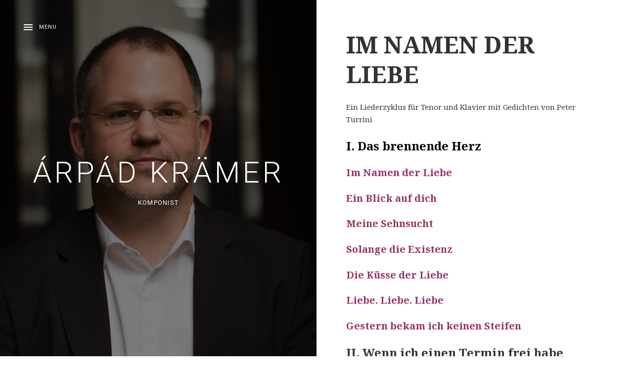

--- FILE ---
content_type: text/html; charset=UTF-8
request_url: https://www.arpad-kraemer.com/werke/im-namen-der-liebe
body_size: 8140
content:
<!DOCTYPE html>
<html class="no-js" lang="de">
<head>
	<meta charset="UTF-8">
	<meta name="viewport" content="width=device-width, initial-scale=1">
	<link rel="profile" href="http://gmpg.org/xfn/11">
	<link rel="pingback" href="https://www.arpad-kraemer.com/xmlrpc.php">
	<script>(function(html){html.className = html.className.replace(/\bno-js\b/,'js')})(document.documentElement);</script>
<title>IM NAMEN DER LIEBE &#8211; Árpád Krämer</title>
<meta name='robots' content='max-image-preview:large' />
	<style>img:is([sizes="auto" i], [sizes^="auto," i]) { contain-intrinsic-size: 3000px 1500px }</style>
	<link rel='dns-prefetch' href='//www.arpad-kraemer.com' />
<link rel='dns-prefetch' href='//fonts.googleapis.com' />
<link href='https://fonts.gstatic.com' crossorigin rel='preconnect' />
<link rel="alternate" type="application/rss+xml" title="Árpád Krämer &raquo; Feed" href="https://www.arpad-kraemer.com/feed" />
<link rel="alternate" type="application/rss+xml" title="Árpád Krämer &raquo; Kommentar-Feed" href="https://www.arpad-kraemer.com/comments/feed" />
<link rel="alternate" type="text/calendar" title="Árpád Krämer &raquo; iCal Feed" href="https://www.arpad-kraemer.com/events/?ical=1" />
<script type="text/javascript">
/* <![CDATA[ */
window._wpemojiSettings = {"baseUrl":"https:\/\/s.w.org\/images\/core\/emoji\/15.0.3\/72x72\/","ext":".png","svgUrl":"https:\/\/s.w.org\/images\/core\/emoji\/15.0.3\/svg\/","svgExt":".svg","source":{"concatemoji":"https:\/\/www.arpad-kraemer.com\/wp-includes\/js\/wp-emoji-release.min.js?ver=6.7.4"}};
/*! This file is auto-generated */
!function(i,n){var o,s,e;function c(e){try{var t={supportTests:e,timestamp:(new Date).valueOf()};sessionStorage.setItem(o,JSON.stringify(t))}catch(e){}}function p(e,t,n){e.clearRect(0,0,e.canvas.width,e.canvas.height),e.fillText(t,0,0);var t=new Uint32Array(e.getImageData(0,0,e.canvas.width,e.canvas.height).data),r=(e.clearRect(0,0,e.canvas.width,e.canvas.height),e.fillText(n,0,0),new Uint32Array(e.getImageData(0,0,e.canvas.width,e.canvas.height).data));return t.every(function(e,t){return e===r[t]})}function u(e,t,n){switch(t){case"flag":return n(e,"\ud83c\udff3\ufe0f\u200d\u26a7\ufe0f","\ud83c\udff3\ufe0f\u200b\u26a7\ufe0f")?!1:!n(e,"\ud83c\uddfa\ud83c\uddf3","\ud83c\uddfa\u200b\ud83c\uddf3")&&!n(e,"\ud83c\udff4\udb40\udc67\udb40\udc62\udb40\udc65\udb40\udc6e\udb40\udc67\udb40\udc7f","\ud83c\udff4\u200b\udb40\udc67\u200b\udb40\udc62\u200b\udb40\udc65\u200b\udb40\udc6e\u200b\udb40\udc67\u200b\udb40\udc7f");case"emoji":return!n(e,"\ud83d\udc26\u200d\u2b1b","\ud83d\udc26\u200b\u2b1b")}return!1}function f(e,t,n){var r="undefined"!=typeof WorkerGlobalScope&&self instanceof WorkerGlobalScope?new OffscreenCanvas(300,150):i.createElement("canvas"),a=r.getContext("2d",{willReadFrequently:!0}),o=(a.textBaseline="top",a.font="600 32px Arial",{});return e.forEach(function(e){o[e]=t(a,e,n)}),o}function t(e){var t=i.createElement("script");t.src=e,t.defer=!0,i.head.appendChild(t)}"undefined"!=typeof Promise&&(o="wpEmojiSettingsSupports",s=["flag","emoji"],n.supports={everything:!0,everythingExceptFlag:!0},e=new Promise(function(e){i.addEventListener("DOMContentLoaded",e,{once:!0})}),new Promise(function(t){var n=function(){try{var e=JSON.parse(sessionStorage.getItem(o));if("object"==typeof e&&"number"==typeof e.timestamp&&(new Date).valueOf()<e.timestamp+604800&&"object"==typeof e.supportTests)return e.supportTests}catch(e){}return null}();if(!n){if("undefined"!=typeof Worker&&"undefined"!=typeof OffscreenCanvas&&"undefined"!=typeof URL&&URL.createObjectURL&&"undefined"!=typeof Blob)try{var e="postMessage("+f.toString()+"("+[JSON.stringify(s),u.toString(),p.toString()].join(",")+"));",r=new Blob([e],{type:"text/javascript"}),a=new Worker(URL.createObjectURL(r),{name:"wpTestEmojiSupports"});return void(a.onmessage=function(e){c(n=e.data),a.terminate(),t(n)})}catch(e){}c(n=f(s,u,p))}t(n)}).then(function(e){for(var t in e)n.supports[t]=e[t],n.supports.everything=n.supports.everything&&n.supports[t],"flag"!==t&&(n.supports.everythingExceptFlag=n.supports.everythingExceptFlag&&n.supports[t]);n.supports.everythingExceptFlag=n.supports.everythingExceptFlag&&!n.supports.flag,n.DOMReady=!1,n.readyCallback=function(){n.DOMReady=!0}}).then(function(){return e}).then(function(){var e;n.supports.everything||(n.readyCallback(),(e=n.source||{}).concatemoji?t(e.concatemoji):e.wpemoji&&e.twemoji&&(t(e.twemoji),t(e.wpemoji)))}))}((window,document),window._wpemojiSettings);
/* ]]> */
</script>
<style id='wp-emoji-styles-inline-css' type='text/css'>

	img.wp-smiley, img.emoji {
		display: inline !important;
		border: none !important;
		box-shadow: none !important;
		height: 1em !important;
		width: 1em !important;
		margin: 0 0.07em !important;
		vertical-align: -0.1em !important;
		background: none !important;
		padding: 0 !important;
	}
</style>
<link rel='stylesheet' id='wp-block-library-css' href='https://www.arpad-kraemer.com/wp-includes/css/dist/block-library/style.min.css?ver=6.7.4' type='text/css' media='all' />
<style id='classic-theme-styles-inline-css' type='text/css'>
/*! This file is auto-generated */
.wp-block-button__link{color:#fff;background-color:#32373c;border-radius:9999px;box-shadow:none;text-decoration:none;padding:calc(.667em + 2px) calc(1.333em + 2px);font-size:1.125em}.wp-block-file__button{background:#32373c;color:#fff;text-decoration:none}
</style>
<style id='global-styles-inline-css' type='text/css'>
:root{--wp--preset--aspect-ratio--square: 1;--wp--preset--aspect-ratio--4-3: 4/3;--wp--preset--aspect-ratio--3-4: 3/4;--wp--preset--aspect-ratio--3-2: 3/2;--wp--preset--aspect-ratio--2-3: 2/3;--wp--preset--aspect-ratio--16-9: 16/9;--wp--preset--aspect-ratio--9-16: 9/16;--wp--preset--color--black: #000000;--wp--preset--color--cyan-bluish-gray: #abb8c3;--wp--preset--color--white: #ffffff;--wp--preset--color--pale-pink: #f78da7;--wp--preset--color--vivid-red: #cf2e2e;--wp--preset--color--luminous-vivid-orange: #ff6900;--wp--preset--color--luminous-vivid-amber: #fcb900;--wp--preset--color--light-green-cyan: #7bdcb5;--wp--preset--color--vivid-green-cyan: #00d084;--wp--preset--color--pale-cyan-blue: #8ed1fc;--wp--preset--color--vivid-cyan-blue: #0693e3;--wp--preset--color--vivid-purple: #9b51e0;--wp--preset--gradient--vivid-cyan-blue-to-vivid-purple: linear-gradient(135deg,rgba(6,147,227,1) 0%,rgb(155,81,224) 100%);--wp--preset--gradient--light-green-cyan-to-vivid-green-cyan: linear-gradient(135deg,rgb(122,220,180) 0%,rgb(0,208,130) 100%);--wp--preset--gradient--luminous-vivid-amber-to-luminous-vivid-orange: linear-gradient(135deg,rgba(252,185,0,1) 0%,rgba(255,105,0,1) 100%);--wp--preset--gradient--luminous-vivid-orange-to-vivid-red: linear-gradient(135deg,rgba(255,105,0,1) 0%,rgb(207,46,46) 100%);--wp--preset--gradient--very-light-gray-to-cyan-bluish-gray: linear-gradient(135deg,rgb(238,238,238) 0%,rgb(169,184,195) 100%);--wp--preset--gradient--cool-to-warm-spectrum: linear-gradient(135deg,rgb(74,234,220) 0%,rgb(151,120,209) 20%,rgb(207,42,186) 40%,rgb(238,44,130) 60%,rgb(251,105,98) 80%,rgb(254,248,76) 100%);--wp--preset--gradient--blush-light-purple: linear-gradient(135deg,rgb(255,206,236) 0%,rgb(152,150,240) 100%);--wp--preset--gradient--blush-bordeaux: linear-gradient(135deg,rgb(254,205,165) 0%,rgb(254,45,45) 50%,rgb(107,0,62) 100%);--wp--preset--gradient--luminous-dusk: linear-gradient(135deg,rgb(255,203,112) 0%,rgb(199,81,192) 50%,rgb(65,88,208) 100%);--wp--preset--gradient--pale-ocean: linear-gradient(135deg,rgb(255,245,203) 0%,rgb(182,227,212) 50%,rgb(51,167,181) 100%);--wp--preset--gradient--electric-grass: linear-gradient(135deg,rgb(202,248,128) 0%,rgb(113,206,126) 100%);--wp--preset--gradient--midnight: linear-gradient(135deg,rgb(2,3,129) 0%,rgb(40,116,252) 100%);--wp--preset--font-size--small: 13px;--wp--preset--font-size--medium: 20px;--wp--preset--font-size--large: 36px;--wp--preset--font-size--x-large: 42px;--wp--preset--spacing--20: 0.44rem;--wp--preset--spacing--30: 0.67rem;--wp--preset--spacing--40: 1rem;--wp--preset--spacing--50: 1.5rem;--wp--preset--spacing--60: 2.25rem;--wp--preset--spacing--70: 3.38rem;--wp--preset--spacing--80: 5.06rem;--wp--preset--shadow--natural: 6px 6px 9px rgba(0, 0, 0, 0.2);--wp--preset--shadow--deep: 12px 12px 50px rgba(0, 0, 0, 0.4);--wp--preset--shadow--sharp: 6px 6px 0px rgba(0, 0, 0, 0.2);--wp--preset--shadow--outlined: 6px 6px 0px -3px rgba(255, 255, 255, 1), 6px 6px rgba(0, 0, 0, 1);--wp--preset--shadow--crisp: 6px 6px 0px rgba(0, 0, 0, 1);}:where(.is-layout-flex){gap: 0.5em;}:where(.is-layout-grid){gap: 0.5em;}body .is-layout-flex{display: flex;}.is-layout-flex{flex-wrap: wrap;align-items: center;}.is-layout-flex > :is(*, div){margin: 0;}body .is-layout-grid{display: grid;}.is-layout-grid > :is(*, div){margin: 0;}:where(.wp-block-columns.is-layout-flex){gap: 2em;}:where(.wp-block-columns.is-layout-grid){gap: 2em;}:where(.wp-block-post-template.is-layout-flex){gap: 1.25em;}:where(.wp-block-post-template.is-layout-grid){gap: 1.25em;}.has-black-color{color: var(--wp--preset--color--black) !important;}.has-cyan-bluish-gray-color{color: var(--wp--preset--color--cyan-bluish-gray) !important;}.has-white-color{color: var(--wp--preset--color--white) !important;}.has-pale-pink-color{color: var(--wp--preset--color--pale-pink) !important;}.has-vivid-red-color{color: var(--wp--preset--color--vivid-red) !important;}.has-luminous-vivid-orange-color{color: var(--wp--preset--color--luminous-vivid-orange) !important;}.has-luminous-vivid-amber-color{color: var(--wp--preset--color--luminous-vivid-amber) !important;}.has-light-green-cyan-color{color: var(--wp--preset--color--light-green-cyan) !important;}.has-vivid-green-cyan-color{color: var(--wp--preset--color--vivid-green-cyan) !important;}.has-pale-cyan-blue-color{color: var(--wp--preset--color--pale-cyan-blue) !important;}.has-vivid-cyan-blue-color{color: var(--wp--preset--color--vivid-cyan-blue) !important;}.has-vivid-purple-color{color: var(--wp--preset--color--vivid-purple) !important;}.has-black-background-color{background-color: var(--wp--preset--color--black) !important;}.has-cyan-bluish-gray-background-color{background-color: var(--wp--preset--color--cyan-bluish-gray) !important;}.has-white-background-color{background-color: var(--wp--preset--color--white) !important;}.has-pale-pink-background-color{background-color: var(--wp--preset--color--pale-pink) !important;}.has-vivid-red-background-color{background-color: var(--wp--preset--color--vivid-red) !important;}.has-luminous-vivid-orange-background-color{background-color: var(--wp--preset--color--luminous-vivid-orange) !important;}.has-luminous-vivid-amber-background-color{background-color: var(--wp--preset--color--luminous-vivid-amber) !important;}.has-light-green-cyan-background-color{background-color: var(--wp--preset--color--light-green-cyan) !important;}.has-vivid-green-cyan-background-color{background-color: var(--wp--preset--color--vivid-green-cyan) !important;}.has-pale-cyan-blue-background-color{background-color: var(--wp--preset--color--pale-cyan-blue) !important;}.has-vivid-cyan-blue-background-color{background-color: var(--wp--preset--color--vivid-cyan-blue) !important;}.has-vivid-purple-background-color{background-color: var(--wp--preset--color--vivid-purple) !important;}.has-black-border-color{border-color: var(--wp--preset--color--black) !important;}.has-cyan-bluish-gray-border-color{border-color: var(--wp--preset--color--cyan-bluish-gray) !important;}.has-white-border-color{border-color: var(--wp--preset--color--white) !important;}.has-pale-pink-border-color{border-color: var(--wp--preset--color--pale-pink) !important;}.has-vivid-red-border-color{border-color: var(--wp--preset--color--vivid-red) !important;}.has-luminous-vivid-orange-border-color{border-color: var(--wp--preset--color--luminous-vivid-orange) !important;}.has-luminous-vivid-amber-border-color{border-color: var(--wp--preset--color--luminous-vivid-amber) !important;}.has-light-green-cyan-border-color{border-color: var(--wp--preset--color--light-green-cyan) !important;}.has-vivid-green-cyan-border-color{border-color: var(--wp--preset--color--vivid-green-cyan) !important;}.has-pale-cyan-blue-border-color{border-color: var(--wp--preset--color--pale-cyan-blue) !important;}.has-vivid-cyan-blue-border-color{border-color: var(--wp--preset--color--vivid-cyan-blue) !important;}.has-vivid-purple-border-color{border-color: var(--wp--preset--color--vivid-purple) !important;}.has-vivid-cyan-blue-to-vivid-purple-gradient-background{background: var(--wp--preset--gradient--vivid-cyan-blue-to-vivid-purple) !important;}.has-light-green-cyan-to-vivid-green-cyan-gradient-background{background: var(--wp--preset--gradient--light-green-cyan-to-vivid-green-cyan) !important;}.has-luminous-vivid-amber-to-luminous-vivid-orange-gradient-background{background: var(--wp--preset--gradient--luminous-vivid-amber-to-luminous-vivid-orange) !important;}.has-luminous-vivid-orange-to-vivid-red-gradient-background{background: var(--wp--preset--gradient--luminous-vivid-orange-to-vivid-red) !important;}.has-very-light-gray-to-cyan-bluish-gray-gradient-background{background: var(--wp--preset--gradient--very-light-gray-to-cyan-bluish-gray) !important;}.has-cool-to-warm-spectrum-gradient-background{background: var(--wp--preset--gradient--cool-to-warm-spectrum) !important;}.has-blush-light-purple-gradient-background{background: var(--wp--preset--gradient--blush-light-purple) !important;}.has-blush-bordeaux-gradient-background{background: var(--wp--preset--gradient--blush-bordeaux) !important;}.has-luminous-dusk-gradient-background{background: var(--wp--preset--gradient--luminous-dusk) !important;}.has-pale-ocean-gradient-background{background: var(--wp--preset--gradient--pale-ocean) !important;}.has-electric-grass-gradient-background{background: var(--wp--preset--gradient--electric-grass) !important;}.has-midnight-gradient-background{background: var(--wp--preset--gradient--midnight) !important;}.has-small-font-size{font-size: var(--wp--preset--font-size--small) !important;}.has-medium-font-size{font-size: var(--wp--preset--font-size--medium) !important;}.has-large-font-size{font-size: var(--wp--preset--font-size--large) !important;}.has-x-large-font-size{font-size: var(--wp--preset--font-size--x-large) !important;}
:where(.wp-block-post-template.is-layout-flex){gap: 1.25em;}:where(.wp-block-post-template.is-layout-grid){gap: 1.25em;}
:where(.wp-block-columns.is-layout-flex){gap: 2em;}:where(.wp-block-columns.is-layout-grid){gap: 2em;}
:root :where(.wp-block-pullquote){font-size: 1.5em;line-height: 1.6;}
</style>
<link rel='stylesheet' id='contact-form-7-css' href='https://www.arpad-kraemer.com/wp-content/plugins/contact-form-7/includes/css/styles.css?ver=5.2.1' type='text/css' media='all' />
<link rel='stylesheet' id='cuepro-css' href='https://www.arpad-kraemer.com/wp-content/plugins/cuepro/assets/css/cuepro.css?ver=1.1.0' type='text/css' media='all' />
<link rel='stylesheet' id='themicons-css' href='https://www.arpad-kraemer.com/wp-content/themes/marquee/assets/css/themicons.css?ver=2.3.1' type='text/css' media='all' />
<link rel='stylesheet' id='marquee-style-css' href='https://www.arpad-kraemer.com/wp-content/themes/marquee/style.css?ver=6.7.4' type='text/css' media='all' />
<link rel='stylesheet' id='jquery-lazyloadxt-spinner-css-css' href='//www.arpad-kraemer.com/wp-content/plugins/a3-lazy-load/assets/css/jquery.lazyloadxt.spinner.css?ver=6.7.4' type='text/css' media='all' />
<link rel='stylesheet' id='marquee-audiotheme-css' href='https://www.arpad-kraemer.com/wp-content/themes/marquee/assets/css/audiotheme.css?ver=6.7.4' type='text/css' media='all' />
<link rel='stylesheet' id='cedaro-theme-fonts-google-css' href='https://fonts.googleapis.com/css?family=Roboto%3A300%2C400%7CRoboto%3A300%7CNoto+Serif%3A700%7CNoto+Serif%3A400%2C400italic%2C700%2C700italic%7CRoboto%3A400%2C700&#038;subset=latin&#038;ver=6.7.4' type='text/css' media='all' />
<script type="text/javascript" src="https://www.arpad-kraemer.com/wp-includes/js/jquery/jquery.min.js?ver=3.7.1" id="jquery-core-js"></script>
<script type="text/javascript" src="https://www.arpad-kraemer.com/wp-includes/js/jquery/jquery-migrate.min.js?ver=3.4.1" id="jquery-migrate-js"></script>
<link rel="https://api.w.org/" href="https://www.arpad-kraemer.com/wp-json/" /><link rel="alternate" title="JSON" type="application/json" href="https://www.arpad-kraemer.com/wp-json/wp/v2/pages/83" /><link rel="EditURI" type="application/rsd+xml" title="RSD" href="https://www.arpad-kraemer.com/xmlrpc.php?rsd" />
<meta name="generator" content="WordPress 6.7.4" />
<link rel="canonical" href="https://www.arpad-kraemer.com/werke/im-namen-der-liebe" />
<link rel='shortlink' href='https://www.arpad-kraemer.com/?p=83' />
<link rel="alternate" title="oEmbed (JSON)" type="application/json+oembed" href="https://www.arpad-kraemer.com/wp-json/oembed/1.0/embed?url=https%3A%2F%2Fwww.arpad-kraemer.com%2Fwerke%2Fim-namen-der-liebe" />
<link rel="alternate" title="oEmbed (XML)" type="text/xml+oembed" href="https://www.arpad-kraemer.com/wp-json/oembed/1.0/embed?url=https%3A%2F%2Fwww.arpad-kraemer.com%2Fwerke%2Fim-namen-der-liebe&#038;format=xml" />
<meta name="tec-api-version" content="v1"><meta name="tec-api-origin" content="https://www.arpad-kraemer.com"><link rel="https://theeventscalendar.com/" href="https://www.arpad-kraemer.com/wp-json/tribe/events/v1/" /><style type="text/css">.broken_link, a.broken_link {
	text-decoration: line-through;
}</style><style id='marquee-custom-css' type='text/css'>
.site-header { background-image: url("https://www.arpad-kraemer.com/wp-content/uploads/2019/05/cropped-756A1188-Edit-SP-4-6.jpg");}
</style>
		<style type="text/css" id="wp-custom-css">
			.credits {
	display: none;
}		</style>
		</head>

<body class="page-template-default page page-id-83 page-child parent-pageid-16 tribe-no-js font_site-title_roboto font_site-navigation_roboto font_headings_noto-serif font_content_noto-serif font_meta_roboto" itemscope="itemscope" itemtype="http://schema.org/WebPage">

	
	<div id="viewport-pane">
		<div id="page" class="hfeed site">
			<a class="skip-link screen-reader-text" href="#content">Skip to content</a>

			
			
<header id="masthead" class="site-header" role="banner" itemscope itemtype="http://schema.org/WPHeader">

	
	<div class="site-branding"><h1 class="site-title"><a href="https://www.arpad-kraemer.com/" rel="home">Árpád Krämer</a></h1><div class="site-description">Komponist</div></div>
	
	<button id="site-navigation-toggle" class="site-navigation-toggle">Menu</button>

	<div id="site-navigation-panel" class="site-navigation-panel">
		<div class="site-navigation-panel-body">
			<nav id="site-navigation" class="site-navigation" role="navigation" itemscope itemtype="http://schema.org/SiteNavigationElement">
				<ul id="menu-menue" class="menu"><li id="menu-item-52" class="menu-item menu-item-type-post_type menu-item-object-page first-item menu-item-52 menu-item-biographie"><a href="https://www.arpad-kraemer.com/biographie">BIOGRAPHIE</a></li>
<li id="menu-item-51" class="menu-item menu-item-type-post_type menu-item-object-page current-page-ancestor current-menu-ancestor current-menu-parent current-page-parent current_page_parent current_page_ancestor menu-item-51 menu-item-werke"><a href="https://www.arpad-kraemer.com/werke">WERKE</a></li>
<li id="menu-item-50" class="menu-item menu-item-type-post_type menu-item-object-page menu-item-50 menu-item-musik"><a href="https://www.arpad-kraemer.com/musik">MUSIK</a></li>
<li id="menu-item-49" class="menu-item menu-item-type-post_type menu-item-object-page menu-item-49 menu-item-videos"><a href="https://www.arpad-kraemer.com/videos">VIDEOS</a></li>
<li id="menu-item-206" class="menu-item menu-item-type-post_type menu-item-object-page last-item menu-item-206 menu-item-kontakt"><a href="https://www.arpad-kraemer.com/kontakt">KONTAKT</a></li>
</ul>			</nav>

			<nav id="secondary-navigation" class="secondary-navigation" role="navigation" itemscope itemtype="http://schema.org/SiteNavigationElement">
				<ul id="menu-meta" class="menu"><li id="menu-item-211" class="menu-item menu-item-type-post_type menu-item-object-page menu-item-privacy-policy first-item last-item menu-item-211 menu-item-datenschutz"><a rel="privacy-policy" href="https://www.arpad-kraemer.com/datenschutz">DATENSCHUTZ</a></li>
</ul>			</nav>

			<div class="panel-body-footer"></div>
		</div>
	</div>

	
</header>

			
			<div id="content" class="site-content"><!--pjax-content-->

				
<main id="primary" class="content-area" role="main" itemprop="mainContentOfPage">

	
	
		
<article id="post-83" class="post-83 page type-page status-publish hentry" itemscope itemtype="http://schema.org/CreativeWork">
	<header class="entry-header">
		<h1 class="entry-title" itemprop="headline">IM NAMEN DER LIEBE</h1>	</header>

	<div class="entry-content" itemprop="text">
				<p>Ein Liederzyklus für Tenor und Klavier mit Gedichten von Peter Turrini</p>
<h2><span style="color: #000000;">I. Das brennende Herz</span></h2>
<h3><span style="color: #993366;">Im Namen der Liebe</span></h3>
<h3><span style="color: #993366;">Ein Blick auf dich</span></h3>
<h3><span style="color: #993366;">Meine Sehnsucht</span></h3>
<h3><span style="color: #993366;">Solange die Existenz</span></h3>
<h3><span style="color: #993366;">Die Küsse der Liebe</span></h3>
<h3><span style="color: #993366;">Liebe. Liebe. Liebe</span></h3>
<h3><span style="color: #993366;">Gestern bekam ich keinen Steifen</span></h3>
<h2>II. Wenn ich einen Termin frei habe</h2>
<h3><span style="color: #993366;">In dieser Liebe</span></h3>
<h3><span style="color: #993366;">Wenn du gehst</span></h3>
<h3><span style="color: #993366;">Gestern bekam ich einen Steifen</span></h3>
<h3><span style="color: #993366;">Ein für allemal</span></h3>
<h3><span style="color: #993366;">Ich schäle einen Apfel</span></h3>
<h2>III. Wie kannst du mir etwas so Schreckliches antun?</h2>
<h3><span style="color: #993366;">Meine Angst</span></h3>
<h3><span style="color: #993366;">Dein Gesicht, Geliebte</span></h3>
<h3><span style="color: #993366;">Ich rufe dich an</span></h3>
<h2><span style="color: #000000;">IV. Wir liegen am Grunde des Teiches</span></h2>
<h3><span style="color: #993366;">Ich sei, sagt der Psychiater</span></h3>
<h3><span style="color: #993366;">Die Lügen fallen</span></h3>
<h2><span style="color: #000000;">V. Die Sehnsucht, die nie versiegende</span></h2>
<h3><span style="color: #993366;">Das Schlimmste ist</span></h3>
<h3><span style="color: #993366;">Ich sehe einen Film</span></h3>
<h3><span style="color: #993366;">Heute Nacht</span></h3>
<h3><span style="color: #993366;"> </span></h3>
<p>Dauer: ca. 20 Minuten</p>
<p>Gablitz 2020</p>
<p>Peter Turrini, &#8222;Im Namen der Liebe&#8220; © Suhrkamp Verlag 2005</p>
					</div>
</article>

		
	
	
</main>



				
			<!--pjax-content--></div><!-- #content -->

			
			
<footer id="footer" class="site-footer" role="contentinfo" itemscope itemtype="http://schema.org/WPFooter">

	
	<div class="site-info">
		
		<div class="credits">
			<a href="https://audiotheme.com/view/marquee/">Marquee music theme</a> by AudioTheme.		</div>
	</div>

	
</footer>

			
		</div><!-- #page -->
	</div><!-- #viewport-pane -->

	
			<script>
		( function ( body ) {
			'use strict';
			body.className = body.className.replace( /\btribe-no-js\b/, 'tribe-js' );
		} )( document.body );
		</script>
		<script> /* <![CDATA[ */var tribe_l10n_datatables = {"aria":{"sort_ascending":": activate to sort column ascending","sort_descending":": activate to sort column descending"},"length_menu":"Show _MENU_ entries","empty_table":"No data available in table","info":"Showing _START_ to _END_ of _TOTAL_ entries","info_empty":"Showing 0 to 0 of 0 entries","info_filtered":"(filtered from _MAX_ total entries)","zero_records":"No matching records found","search":"Search:","all_selected_text":"All items on this page were selected. ","select_all_link":"Select all pages","clear_selection":"Clear Selection.","pagination":{"all":"All","next":"Next","previous":"Previous"},"select":{"rows":{"0":"","_":": Selected %d rows","1":": Selected 1 row"}},"datepicker":{"dayNames":["Sonntag","Montag","Dienstag","Mittwoch","Donnerstag","Freitag","Samstag"],"dayNamesShort":["So.","Mo.","Di.","Mi.","Do.","Fr.","Sa."],"dayNamesMin":["S","M","D","M","D","F","S"],"monthNames":["Januar","Februar","M\u00e4rz","April","Mai","Juni","Juli","August","September","Oktober","November","Dezember"],"monthNamesShort":["Januar","Februar","M\u00e4rz","April","Mai","Juni","Juli","August","September","Oktober","November","Dezember"],"nextText":"Weiter","prevText":"Zur\u00fcck","currentText":"Heute","closeText":"Erledigt"}};var tribe_system_info = {"sysinfo_optin_nonce":"b5399ebada","clipboard_btn_text":"Copy to clipboard","clipboard_copied_text":"System info copied","clipboard_fail_text":"Press \"Cmd + C\" to copy"};/* ]]> */ </script><script type="text/javascript" id="contact-form-7-js-extra">
/* <![CDATA[ */
var wpcf7 = {"apiSettings":{"root":"https:\/\/www.arpad-kraemer.com\/wp-json\/contact-form-7\/v1","namespace":"contact-form-7\/v1"}};
/* ]]> */
</script>
<script type="text/javascript" src="https://www.arpad-kraemer.com/wp-content/plugins/contact-form-7/includes/js/scripts.js?ver=5.2.1" id="contact-form-7-js"></script>
<script src='https://www.arpad-kraemer.com/wp-content/plugins/the-events-calendar/common/src/resources/js/underscore-before.js'></script>
<script type="text/javascript" src="https://www.arpad-kraemer.com/wp-includes/js/underscore.min.js?ver=1.13.7" id="underscore-js"></script>
<script src='https://www.arpad-kraemer.com/wp-content/plugins/the-events-calendar/common/src/resources/js/underscore-after.js'></script>
<script type="text/javascript" src="https://www.arpad-kraemer.com/wp-includes/js/backbone.min.js?ver=1.6.0" id="backbone-js"></script>
<script type="text/javascript" id="marquee-script-js-extra">
/* <![CDATA[ */
var _marqueeSettings = {"ajaxUrl":"https:\/\/www.arpad-kraemer.com\/wp-admin\/admin-ajax.php","customizeUrl":"https:\/\/www.arpad-kraemer.com\/wp-admin\/customize.php","isRTL":"","mejs":{"pluginPath":"\/wp-includes\/js\/mediaelement\/"}};
/* ]]> */
</script>
<script type="text/javascript" src="https://www.arpad-kraemer.com/wp-content/themes/marquee/assets/js/theme.bundle.js?ver=20150401" id="marquee-script-js"></script>
<script type="text/javascript" src="https://www.arpad-kraemer.com/wp-content/themes/marquee/assets/js/vendor/mq4-hover-shim.js?ver=0.1.0" id="mq4-hover-shim-js"></script>
<script type="text/javascript" src="https://www.arpad-kraemer.com/wp-content/plugins/audiotheme/includes/js/vendor/jquery.fitvids.min.js?ver=1.2.0" id="jquery-fitvids-js"></script>
<script type="text/javascript" id="jquery-lazyloadxt-js-extra">
/* <![CDATA[ */
var a3_lazyload_params = {"apply_images":"1","apply_videos":"1"};
/* ]]> */
</script>
<script type="text/javascript" src="//www.arpad-kraemer.com/wp-content/plugins/a3-lazy-load/assets/js/jquery.lazyloadxt.extra.min.js?ver=2.7.3" id="jquery-lazyloadxt-js"></script>
<script type="text/javascript" src="//www.arpad-kraemer.com/wp-content/plugins/a3-lazy-load/assets/js/jquery.lazyloadxt.srcset.min.js?ver=2.7.3" id="jquery-lazyloadxt-srcset-js"></script>
<script type="text/javascript" id="jquery-lazyloadxt-extend-js-extra">
/* <![CDATA[ */
var a3_lazyload_extend_params = {"edgeY":"0","horizontal_container_classnames":""};
/* ]]> */
</script>
<script type="text/javascript" src="//www.arpad-kraemer.com/wp-content/plugins/a3-lazy-load/assets/js/jquery.lazyloadxt.extend.js?ver=2.7.3" id="jquery-lazyloadxt-extend-js"></script>
	<script type="text/javascript">
	marquee.scripts.markAsDone( ["jquery-core","jquery-migrate","jquery","contact-form-7","underscore","backbone","marquee-script","mq4-hover-shim","jquery-fitvids","jquery-lazyloadxt","jquery-lazyloadxt-srcset","jquery-lazyloadxt-extend"] );
	marquee.styles.markAsDone( ["wp-emoji-styles","wp-block-library","classic-theme-styles","global-styles","contact-form-7","cuepro","themicons","marquee-style","jquery-lazyloadxt-spinner-css","marquee-audiotheme","cedaro-theme-fonts-google","core-block-supports-duotone"] );
	</script>
	
</body>
</html>
